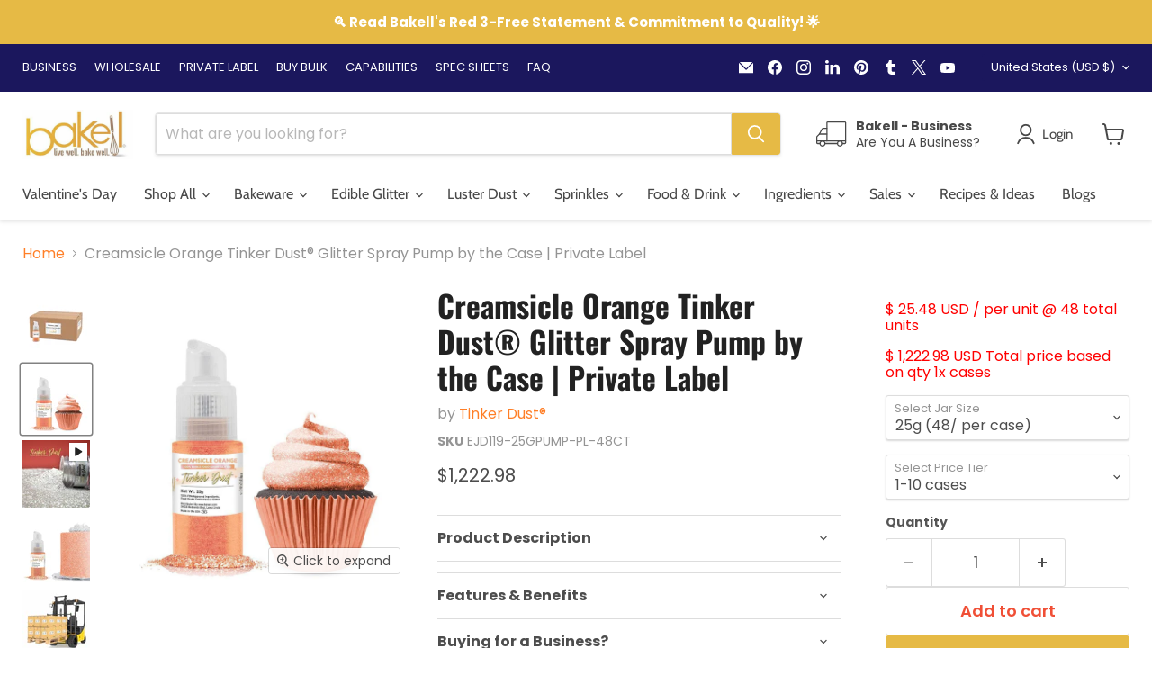

--- FILE ---
content_type: text/javascript; charset=utf-8
request_url: https://bakell.com/products/creamsicle-orange-tinker-dust-spray-pump-by-the-case-private-label.js
body_size: 3941
content:
{"id":6538256646300,"title":"Creamsicle Orange Tinker Dust® Glitter Spray Pump by the Case | Private Label","handle":"creamsicle-orange-tinker-dust-spray-pump-by-the-case-private-label","description":"\u003cp data-mce-fragment=\"1\"\u003eBakell® makes it easy to re-sell our flagship Tinker Dust® Pump edible glitter product to your customers under\u003cspan data-mce-fragment=\"1\"\u003e \u003c\/span\u003eyour\u003cspan data-mce-fragment=\"1\"\u003e own \u003c\/span\u003ebrand \u0026amp;\u003cspan data-mce-fragment=\"1\"\u003e \u003c\/span\u003elabel! Private label is perfect for a one time event like weddings, birthdays or a large corporate event! Our private label program is equally perfect for re-sellers, wholesalers, retailers and brands wanting to break into the edible glitter market! \u003cspan data-mce-fragment=\"1\"\u003eTo learn more about our Tinker Dust Pumps and how to use them, \u003c\/span\u003e\u003ca title=\"Edible Glitter Spray Action Pump | Bakell.com\" href=\"https:\/\/bakell.com\/pages\/tinker-dust-edible-glitter-spray-pump\" data-mce-fragment=\"1\" target=\"_blank\" data-mce-href=\"https:\/\/bakell.com\/pages\/tinker-dust-edible-glitter-spray-pump\"\u003e\u003ci data-mce-fragment=\"1\"\u003e\u003cu data-mce-fragment=\"1\"\u003eclick here\u003c\/u\u003e\u003c\/i\u003e\u003c\/a\u003e\u003cspan data-mce-fragment=\"1\"\u003e.\u003c\/span\u003e\u003c\/p\u003e\n\u003cp data-mce-fragment=\"1\"\u003eOur Tinker Dust® is an edible glitter made \u0026amp; produced specifically for desserts, cakes, fondant, fruit, food, baked goods \u0026amp; can even be used as a drink garnish! Put your brand and your label front \u0026amp; center using our affordable, fast and simple private label program! The best part is Tinker Dust® is 100% edible, consumable, safe \u0026amp; FDA compliant! Our complete, turn-key private label service is fast, affordable and our customer rave about it!\u003cbr data-mce-fragment=\"1\"\u003e\u003c\/p\u003e\n\u003cp data-mce-fragment=\"1\"\u003e\u003cspan data-mce-fragment=\"1\"\u003eSee how our ambassador\u003c\/span\u003e\u003cspan data-mce-fragment=\"1\"\u003e \u003c\/span\u003e\u003ca href=\"https:\/\/bakell.com\/pages\/bakell-ambassador-kady-miller\" title=\"Kady Miller | Bakell.com Team Abassadors\" data-mce-fragment=\"1\" data-mce-href=\"https:\/\/bakell.com\/pages\/bakell-ambassador-kady-miller\" target=\"_blank\"\u003eKady Miller\u003c\/a\u003e\u003cspan data-mce-fragment=\"1\"\u003e \u003c\/span\u003e\u003cspan data-mce-fragment=\"1\"\u003euses our Tinker Dust Spray Pump.\u003c\/span\u003e\u003cspan data-mce-fragment=\"1\"\u003e \u003c\/span\u003e\u003ca href=\"https:\/\/www.youtube.com\/watch?v=_hlECkvdEN4\u0026amp;list=TLGG20KKywmkfAExOTAzMjAyMQ\u0026amp;t=20s\" title=\"Tinker Dust Spray Pump Cake Decorating Video | Bakell.com\" data-mce-fragment=\"1\" data-mce-href=\"https:\/\/www.youtube.com\/watch?v=_hlECkvdEN4\u0026amp;list=TLGG20KKywmkfAExOTAzMjAyMQ\u0026amp;t=20s\" target=\"_blank\"\u003e\u003cem data-mce-fragment=\"1\"\u003eWatch Here\u003c\/em\u003e\u003c\/a\u003e\u003c\/p\u003e\n\u003cp data-mce-fragment=\"1\"\u003e\u003cspan data-mce-fragment=\"1\"\u003eThe key is that your custom label will be fully FDA compliant, be in full compliance with current US \u0026amp; EU health code regulations, and it's just plain cool to have your own brand on your products! Our production facilities are both FDA inspected \u0026amp; FDA registered. We have done all of the heavy lifting for you to be in full compliance! See custom label template below to see where your brand info, logo, website and company information would go on our 25g Pump container size.\u003c\/span\u003e\u003c\/p\u003e\n\u003cp data-mce-fragment=\"1\"\u003e\u003cimg src=\"https:\/\/cdn.shopify.com\/s\/files\/1\/2989\/6066\/files\/0007.jpg?v=1654552753\" alt=\"5in x 1.5in, Private Label, Dieline\"\u003e\u003c\/p\u003e\n\u003cdiv data-mce-fragment=\"1\"\u003e\u003cbr data-mce-fragment=\"1\"\u003e\u003c\/div\u003e\n\u003ch3 data-mce-fragment=\"1\"\u003e\u003cspan data-mce-fragment=\"1\"\u003eFollow these three simple steps to place your order...\u003c\/span\u003e\u003c\/h3\u003e\n\u003col data-mce-fragment=\"1\"\u003e\n\u003cli data-mce-fragment=\"1\"\u003e\u003cspan data-mce-fragment=\"1\"\u003eselect which price tier you fall into based on the QTY you need\u003c\/span\u003e\u003c\/li\u003e\n\u003cli data-mce-fragment=\"1\"\u003e\u003cspan data-mce-fragment=\"1\"\u003einput the quantity of cases you want to purchase - and add to cart\u003c\/span\u003e\u003c\/li\u003e\n\u003cli data-mce-fragment=\"1\"\u003echeck out, and then email us your order # and fill out this quick form. \u003ca title=\"Private Label Form\" href=\"https:\/\/forms.zohopublic.com\/bakell\/form\/JDIPrivateLabelSpecificationQuestionnaire\/formperma\/y4ao88LpnEnn4dAZSzYkL3yPjcxPSPb9Eg9ovvHSoJw\" target=\"_blank\"\u003e\u003cstrong\u003eclick here\u003c\/strong\u003e\u003c\/a\u003e. That's it.\u003c\/li\u003e\n\u003c\/ol\u003e\n\u003cstrong style=\"font-size: 1.4em;\" data-mce-fragment=\"1\"\u003eTERMS \u0026amp; CONDITIONS\u003c\/strong\u003e\u003cbr\u003e\n\u003cp data-mce-fragment=\"1\"\u003e\u003cem data-mce-fragment=\"1\"\u003e* Price includes FREE shipping\/ freight costs up to 1 location per\/ order in the USA\u003c\/em\u003e\u003cbr data-mce-fragment=\"1\"\u003e\u003c\/p\u003e\n\u003cp data-mce-fragment=\"1\"\u003e\u003cem data-mce-fragment=\"1\"\u003e* For international orders shipping\/ freight is not included\u003c\/em\u003e\u003c\/p\u003e\n\u003cp data-mce-fragment=\"1\"\u003e\u003cspan data-mce-fragment=\"1\"\u003eTurn around time for private labeled products end-to-end is approximately 4 weeks + shipping time (ie, exceptions include holiday season and specific holidays where lead times will be impacted\/ longer.)\u003c\/span\u003e\u003c\/p\u003e\n\u003cul data-mce-fragment=\"1\"\u003e\n\u003cli data-mce-fragment=\"1\"\u003eSee additional Bulk \/ Wholesale \/ Private Label Terms \u0026amp; Conditions, \u003ca href=\"https:\/\/bakell.com\/pages\/terms-conditions\" title=\"Wholesale\/ private label orders terms \u0026amp; conditions\" data-mce-fragment=\"1\" data-mce-href=\"https:\/\/bakell.com\/pages\/terms-conditions\" target=\"_blank\"\u003e\u003cem data-mce-fragment=\"1\"\u003eclick here\u003c\/em\u003e\u003c\/a\u003e\n\u003c\/li\u003e\n\u003cli data-mce-fragment=\"1\"\u003eLead times for private label projects\/ orders are approx. 3-4 weeks + ship time depending on the size of the project. To learn more about lead times,\u003cspan data-mce-fragment=\"1\"\u003e \u003c\/span\u003e\u003ca href=\"https:\/\/bakell.com\/pages\/terms-conditions\" title=\"Lead times and ship times terms \u0026amp; conditions\" data-mce-fragment=\"1\" data-mce-href=\"https:\/\/bakell.com\/pages\/terms-conditions\" target=\"_blank\"\u003e\u003cem data-mce-fragment=\"1\"\u003eclick here\u003c\/em\u003e\u003c\/a\u003e\n\u003c\/li\u003e\n\u003c\/ul\u003e\n\u003ch3 data-mce-fragment=\"1\"\u003eTinker Dust® FAQ \u0026amp; Info\u003c\/h3\u003e\n\u003cul data-mce-fragment=\"1\"\u003e\n\u003cli data-mce-fragment=\"1\"\u003eFDA compliant \u0026amp; is 100% edible\u003c\/li\u003e\n\u003cli data-mce-fragment=\"1\"\u003e\n\u003ca href=\"https:\/\/bakell.com\/pages\/tinker-dust-spec-sheets\" title=\"Kosher Certified Edible Glitter Spray Pump | Bakell.com\" data-mce-fragment=\"1\" data-mce-href=\"https:\/\/bakell.com\/pages\/tinker-dust-spec-sheets\" target=\"_blank\"\u003e\u003cem data-mce-fragment=\"1\"\u003eKosher Certified\u003c\/em\u003e\u003c\/a\u003e\u003cspan data-mce-fragment=\"1\"\u003e \u003c\/span\u003eby the VAAD of Northern California (\u003ca title=\"Bakell Kosher Certificate\" href=\"https:\/\/www.sunrisekosher.org\/node\/106\" data-mce-fragment=\"1\" data-mce-href=\"https:\/\/www.sunrisekosher.org\/node\/106\" target=\"_blank\"\u003ewww.sunrisekosher.org\u003c\/a\u003e)\u003c\/li\u003e\n\u003cli data-mce-fragment=\"1\"\u003eVegan, Nut Free, Dairy Free \u0026amp; Gluten Free\u003c\/li\u003e\n\u003cli data-mce-fragment=\"1\"\u003eHalal Certified, \u003cem data-mce-fragment=\"1\"\u003e\u003cspan data-mce-fragment=\"1\"\u003e﻿\u003ca href=\"https:\/\/bakell.com\/pages\/tinker-dust-spec-sheets\" title=\"Kosher Certified Edible Glitter Spray Pump | Bakell.com\" data-mce-fragment=\"1\" data-mce-href=\"https:\/\/bakell.com\/pages\/tinker-dust-spec-sheets\" target=\"_blank\"\u003eclick here\u003c\/a\u003e\u003c\/span\u003e\u003c\/em\u003e\n\u003c\/li\u003e\n\u003cli data-mce-fragment=\"1\"\u003eWholesale, resell \u0026amp; private label programs,\u003cspan data-mce-fragment=\"1\"\u003e \u003c\/span\u003e\u003cem data-mce-fragment=\"1\"\u003e\u003ca title=\"Bakell wholesale programs\" href=\"https:\/\/bakell.com\/pages\/bakell-wholesale-faq\" data-mce-fragment=\"1\" data-mce-href=\"https:\/\/bakell.com\/pages\/bakell-wholesale-faq\" target=\"_blank\"\u003eclick here\u003c\/a\u003e\u003c\/em\u003e\n\u003c\/li\u003e\n\u003cli data-mce-fragment=\"1\"\u003eIngredients, technical data specs, COA, SDS information,\u003cspan data-mce-fragment=\"1\"\u003e \u003c\/span\u003e\u003cem data-mce-fragment=\"1\"\u003e\u003ca title=\"Tinker Dust edible glitter ingredients and specs\" href=\"https:\/\/bakell.com\/pages\/tinker-dust-spec-sheets\" data-mce-fragment=\"1\" data-mce-href=\"https:\/\/bakell.com\/pages\/tinker-dust-spec-sheets\" target=\"_blank\"\u003eclick here\u003c\/a\u003e\u003c\/em\u003e\n\u003c\/li\u003e\n\u003c\/ul\u003e\n\u003cul data-mce-fragment=\"1\"\u003e\u003c\/ul\u003e\n\u003ch3\u003e\u003cspan\u003eNext Steps\u003c\/span\u003e\u003c\/h3\u003e\n\u003cp\u003e\u003cspan\u003eAfter you place your order use the link provided in \u003cstrong\u003estep 3 \u003c\/strong\u003eand fill out the form provided. There you will give your order # along with your company logo, brand\/ company information\u003c\/span\u003e\u003cspan\u003e and our graphics team will immediately begin to work on your \u003c\/span\u003e\u003cspan\u003ecustom\u003c\/span\u003e\u003cspan\u003e label! Our private label program is only offered in wholesale quantities and are sold by the case. For more information email: \u003cem data-mce-fragment=\"1\"\u003e\u003cstrong data-mce-fragment=\"1\"\u003e\u003ca href=\"mailto:sales@bakell.com\" data-mce-href=\"mailto:sales@bakell.com\" data-mce-fragment=\"1\"\u003esales@bakell.com\u003c\/a\u003e.\u003c\/strong\u003e\u003c\/em\u003e\u003c\/span\u003e\u003c\/p\u003e\n\u003cp\u003e\u003cspan style=\"color: #ff2a00;\"\u003eTurnaround time for private labeled products end-to-end is approximately 4 weeks + shipping time (ie, exceptions include holiday season and specific holidays where lead times will be impacted\/ longer.)\u003c\/span\u003e\u003c\/p\u003e\n\u003cp\u003e\u003cspan\u003e\u003cimg alt=\"FDA Registered Facility, GMP Certified, KOSHER and HALAL, HACCP, Bakell.com\" src=\"https:\/\/cdn.shopify.com\/s\/files\/1\/2989\/6066\/files\/New_Cert_Bar_7904fd40-e067-4574-89c3-9e75b6d1382f.jpg?v=1650384752\" data-mce-fragment=\"1\" data-mce-selected=\"1\" data-mce-src=\"https:\/\/cdn.shopify.com\/s\/files\/1\/2989\/6066\/files\/New_Cert_Bar_7904fd40-e067-4574-89c3-9e75b6d1382f.jpg?v=1650384752\"\u003e\u003c\/span\u003e\u003c\/p\u003e\n\u003cp\u003e\u003cspan style=\"color: #ff2a00;\"\u003eAlthough we do our best to represent the product color as accurately as possible, the product color displayed on your device can look different from one device to the next, and look different than what you receive. If your project is ultra-sensitive where the exact color is required, please purchase a sample of the product first. \u003c\/span\u003e\u003c\/p\u003e","published_at":"2021-02-24T16:26:49-08:00","created_at":"2021-02-24T16:26:49-08:00","vendor":"Tinker Dust®","type":"Private Label_Tinker Dust_25g Pump","tags":["all pl","Color_Orange","Kosher Certified_Yes","PL Food Glitters_25g Pump","PL Food Glitters_All Sizes","Pop up Tag","Private Label_Edible Glitters","Red 3 Free_Yes","td pl"],"price":108698,"price_min":108698,"price_max":122298,"available":true,"price_varies":true,"compare_at_price":null,"compare_at_price_min":0,"compare_at_price_max":0,"compare_at_price_varies":false,"variants":[{"id":39255547084956,"title":"25g (48\/ per case) \/ 1-10 cases","option1":"25g (48\/ per case)","option2":"1-10 cases","option3":null,"sku":"EJD119-25GPUMP-PL-48CT","requires_shipping":true,"taxable":false,"featured_image":{"id":34919088947356,"product_id":6538256646300,"position":2,"created_at":"2022-10-08T14:55:17-07:00","updated_at":"2025-12-07T19:40:50-08:00","alt":"Creamsicle Orange Tinker Dust® Glitter Spray Pump by the Case | Private Label-Private Label_Tinker Dust Pump-bakell","width":1000,"height":1000,"src":"https:\/\/cdn.shopify.com\/s\/files\/1\/2989\/6066\/products\/creamsicle-orange-tinker-dust-glitter-spray-pump-by-the-case-private-label-2.jpg?v=1765165250","variant_ids":[39255547084956]},"available":true,"name":"Creamsicle Orange Tinker Dust® Glitter Spray Pump by the Case | Private Label - 25g (48\/ per case) \/ 1-10 cases","public_title":"25g (48\/ per case) \/ 1-10 cases","options":["25g (48\/ per case)","1-10 cases"],"price":122298,"weight":5443,"compare_at_price":null,"inventory_management":"shopify","barcode":null,"featured_media":{"alt":"Creamsicle Orange Tinker Dust® Glitter Spray Pump by the Case | Private Label-Private Label_Tinker Dust Pump-bakell","id":27281248780444,"position":2,"preview_image":{"aspect_ratio":1.0,"height":1000,"width":1000,"src":"https:\/\/cdn.shopify.com\/s\/files\/1\/2989\/6066\/products\/creamsicle-orange-tinker-dust-glitter-spray-pump-by-the-case-private-label-2.jpg?v=1765165250"}},"requires_selling_plan":false,"selling_plan_allocations":[]},{"id":39255547117724,"title":"25g (48\/ per case) \/ 11-30 cases","option1":"25g (48\/ per case)","option2":"11-30 cases","option3":null,"sku":"EJD119-25GPUMP-PL-48CT","requires_shipping":true,"taxable":false,"featured_image":{"id":34919089307804,"product_id":6538256646300,"position":3,"created_at":"2022-10-08T14:55:25-07:00","updated_at":"2026-01-26T23:33:36-08:00","alt":"Creamsicle Orange Tinker Dust® Glitter Spray Pump by the Case | Private Label-Private Label_Tinker Dust Pump-bakell","width":2000,"height":2000,"src":"https:\/\/cdn.shopify.com\/s\/files\/1\/2989\/6066\/products\/creamsicle-orange-tinker-dust-glitter-spray-pump-by-the-case-private-label-4_deceb85e.jpg?v=1769499216","variant_ids":[39255547117724]},"available":true,"name":"Creamsicle Orange Tinker Dust® Glitter Spray Pump by the Case | Private Label - 25g (48\/ per case) \/ 11-30 cases","public_title":"25g (48\/ per case) \/ 11-30 cases","options":["25g (48\/ per case)","11-30 cases"],"price":118098,"weight":5443,"compare_at_price":null,"inventory_management":"shopify","barcode":null,"featured_media":{"alt":"Creamsicle Orange Tinker Dust® Glitter Spray Pump by the Case | Private Label-Private Label_Tinker Dust Pump-bakell","id":27281249108124,"position":4,"preview_image":{"aspect_ratio":1.0,"height":2000,"width":2000,"src":"https:\/\/cdn.shopify.com\/s\/files\/1\/2989\/6066\/products\/creamsicle-orange-tinker-dust-glitter-spray-pump-by-the-case-private-label-4_deceb85e.jpg?v=1769499216"}},"requires_selling_plan":false,"selling_plan_allocations":[]},{"id":39255547150492,"title":"25g (48\/ per case) \/ 31+ cases","option1":"25g (48\/ per case)","option2":"31+ cases","option3":null,"sku":"EJD119-25GPUMP-PL-48CT","requires_shipping":true,"taxable":false,"featured_image":{"id":34919089864860,"product_id":6538256646300,"position":4,"created_at":"2022-10-08T14:55:33-07:00","updated_at":"2026-01-26T23:33:48-08:00","alt":"Creamsicle Orange Tinker Dust® Glitter Spray Pump by the Case | Private Label-Private Label_Tinker Dust Pump-bakell","width":700,"height":700,"src":"https:\/\/cdn.shopify.com\/s\/files\/1\/2989\/6066\/products\/creamsicle-orange-tinker-dust-glitter-spray-pump-by-the-case-private-label-5_ea4ffcc5.jpg?v=1769499228","variant_ids":[39255547150492]},"available":true,"name":"Creamsicle Orange Tinker Dust® Glitter Spray Pump by the Case | Private Label - 25g (48\/ per case) \/ 31+ cases","public_title":"25g (48\/ per case) \/ 31+ cases","options":["25g (48\/ per case)","31+ cases"],"price":108698,"weight":5443,"compare_at_price":null,"inventory_management":"shopify","barcode":null,"featured_media":{"alt":"Creamsicle Orange Tinker Dust® Glitter Spray Pump by the Case | Private Label-Private Label_Tinker Dust Pump-bakell","id":27281249697948,"position":5,"preview_image":{"aspect_ratio":1.0,"height":700,"width":700,"src":"https:\/\/cdn.shopify.com\/s\/files\/1\/2989\/6066\/products\/creamsicle-orange-tinker-dust-glitter-spray-pump-by-the-case-private-label-5_ea4ffcc5.jpg?v=1769499228"}},"requires_selling_plan":false,"selling_plan_allocations":[]}],"images":["\/\/cdn.shopify.com\/s\/files\/1\/2989\/6066\/products\/creamsicle-orange-tinker-dust-glitter-spray-pump-by-the-case-private-label.jpg?v=1765165249","\/\/cdn.shopify.com\/s\/files\/1\/2989\/6066\/products\/creamsicle-orange-tinker-dust-glitter-spray-pump-by-the-case-private-label-2.jpg?v=1765165250","\/\/cdn.shopify.com\/s\/files\/1\/2989\/6066\/products\/creamsicle-orange-tinker-dust-glitter-spray-pump-by-the-case-private-label-4_deceb85e.jpg?v=1769499216","\/\/cdn.shopify.com\/s\/files\/1\/2989\/6066\/products\/creamsicle-orange-tinker-dust-glitter-spray-pump-by-the-case-private-label-5_ea4ffcc5.jpg?v=1769499228","\/\/cdn.shopify.com\/s\/files\/1\/2989\/6066\/products\/creamsicle-orange-tinker-dust-glitter-spray-pump-by-the-case-private-label-6_57209225.jpg?v=1769499240","\/\/cdn.shopify.com\/s\/files\/1\/2989\/6066\/products\/creamsicle-orange-tinker-dust-glitter-spray-pump-by-the-case-private-label-7.jpg?v=1769499241"],"featured_image":"\/\/cdn.shopify.com\/s\/files\/1\/2989\/6066\/products\/creamsicle-orange-tinker-dust-glitter-spray-pump-by-the-case-private-label.jpg?v=1765165249","options":[{"name":"Select Jar Size","position":1,"values":["25g (48\/ per case)"]},{"name":"Select Price Tier","position":2,"values":["1-10 cases","11-30 cases","31+ cases"]}],"url":"\/products\/creamsicle-orange-tinker-dust-spray-pump-by-the-case-private-label","media":[{"alt":"Creamsicle Orange Tinker Dust® Glitter Spray Pump by the Case | Private Label-Private Label_Tinker Dust Pump-bakell","id":27281248583836,"position":1,"preview_image":{"aspect_ratio":1.0,"height":1500,"width":1500,"src":"https:\/\/cdn.shopify.com\/s\/files\/1\/2989\/6066\/products\/creamsicle-orange-tinker-dust-glitter-spray-pump-by-the-case-private-label.jpg?v=1765165249"},"aspect_ratio":1.0,"height":1500,"media_type":"image","src":"https:\/\/cdn.shopify.com\/s\/files\/1\/2989\/6066\/products\/creamsicle-orange-tinker-dust-glitter-spray-pump-by-the-case-private-label.jpg?v=1765165249","width":1500},{"alt":"Creamsicle Orange Tinker Dust® Glitter Spray Pump by the Case | Private Label-Private Label_Tinker Dust Pump-bakell","id":27281248780444,"position":2,"preview_image":{"aspect_ratio":1.0,"height":1000,"width":1000,"src":"https:\/\/cdn.shopify.com\/s\/files\/1\/2989\/6066\/products\/creamsicle-orange-tinker-dust-glitter-spray-pump-by-the-case-private-label-2.jpg?v=1765165250"},"aspect_ratio":1.0,"height":1000,"media_type":"image","src":"https:\/\/cdn.shopify.com\/s\/files\/1\/2989\/6066\/products\/creamsicle-orange-tinker-dust-glitter-spray-pump-by-the-case-private-label-2.jpg?v=1765165250","width":1000},{"alt":"tinker dust edible glitter brand video","id":33433049399452,"position":3,"preview_image":{"aspect_ratio":1.0,"height":1080,"width":1080,"src":"https:\/\/cdn.shopify.com\/s\/files\/1\/2989\/6066\/files\/preview_images\/Tinker_Dust_Video_Thumbnail_Square.jpg?v=1747071781"},"aspect_ratio":1.0,"duration":45000,"media_type":"video","sources":[{"format":"mp4","height":480,"mime_type":"video\/mp4","url":"https:\/\/cdn.shopify.com\/videos\/c\/vp\/9b6ea8e1f4f849ba8a69799ba55f1ce2\/9b6ea8e1f4f849ba8a69799ba55f1ce2.SD-480p-1.0Mbps-47451391.mp4","width":480},{"format":"mp4","height":1080,"mime_type":"video\/mp4","url":"https:\/\/cdn.shopify.com\/videos\/c\/vp\/9b6ea8e1f4f849ba8a69799ba55f1ce2\/9b6ea8e1f4f849ba8a69799ba55f1ce2.HD-1080p-3.3Mbps-47451391.mp4","width":1080},{"format":"mp4","height":720,"mime_type":"video\/mp4","url":"https:\/\/cdn.shopify.com\/videos\/c\/vp\/9b6ea8e1f4f849ba8a69799ba55f1ce2\/9b6ea8e1f4f849ba8a69799ba55f1ce2.HD-720p-2.1Mbps-47451391.mp4","width":720},{"format":"m3u8","height":1080,"mime_type":"application\/x-mpegURL","url":"https:\/\/cdn.shopify.com\/videos\/c\/vp\/9b6ea8e1f4f849ba8a69799ba55f1ce2\/9b6ea8e1f4f849ba8a69799ba55f1ce2.m3u8","width":1080}]},{"alt":"Creamsicle Orange Tinker Dust® Glitter Spray Pump by the Case | Private Label-Private Label_Tinker Dust Pump-bakell","id":27281249108124,"position":4,"preview_image":{"aspect_ratio":1.0,"height":2000,"width":2000,"src":"https:\/\/cdn.shopify.com\/s\/files\/1\/2989\/6066\/products\/creamsicle-orange-tinker-dust-glitter-spray-pump-by-the-case-private-label-4_deceb85e.jpg?v=1769499216"},"aspect_ratio":1.0,"height":2000,"media_type":"image","src":"https:\/\/cdn.shopify.com\/s\/files\/1\/2989\/6066\/products\/creamsicle-orange-tinker-dust-glitter-spray-pump-by-the-case-private-label-4_deceb85e.jpg?v=1769499216","width":2000},{"alt":"Creamsicle Orange Tinker Dust® Glitter Spray Pump by the Case | Private Label-Private Label_Tinker Dust Pump-bakell","id":27281249697948,"position":5,"preview_image":{"aspect_ratio":1.0,"height":700,"width":700,"src":"https:\/\/cdn.shopify.com\/s\/files\/1\/2989\/6066\/products\/creamsicle-orange-tinker-dust-glitter-spray-pump-by-the-case-private-label-5_ea4ffcc5.jpg?v=1769499228"},"aspect_ratio":1.0,"height":700,"media_type":"image","src":"https:\/\/cdn.shopify.com\/s\/files\/1\/2989\/6066\/products\/creamsicle-orange-tinker-dust-glitter-spray-pump-by-the-case-private-label-5_ea4ffcc5.jpg?v=1769499228","width":700},{"alt":"Creamsicle Orange Tinker Dust® Glitter Spray Pump by the Case | Private Label-Private Label_Tinker Dust Pump-bakell","id":27281249894556,"position":6,"preview_image":{"aspect_ratio":1.349,"height":1839,"width":2481,"src":"https:\/\/cdn.shopify.com\/s\/files\/1\/2989\/6066\/products\/creamsicle-orange-tinker-dust-glitter-spray-pump-by-the-case-private-label-6_57209225.jpg?v=1769499240"},"aspect_ratio":1.349,"height":1839,"media_type":"image","src":"https:\/\/cdn.shopify.com\/s\/files\/1\/2989\/6066\/products\/creamsicle-orange-tinker-dust-glitter-spray-pump-by-the-case-private-label-6_57209225.jpg?v=1769499240","width":2481},{"alt":"Creamsicle Orange Tinker Dust® Glitter Spray Pump by the Case | Private Label-Private Label_Tinker Dust Pump-bakell","id":27281250058396,"position":7,"preview_image":{"aspect_ratio":1.0,"height":1500,"width":1500,"src":"https:\/\/cdn.shopify.com\/s\/files\/1\/2989\/6066\/products\/creamsicle-orange-tinker-dust-glitter-spray-pump-by-the-case-private-label-7.jpg?v=1769499241"},"aspect_ratio":1.0,"height":1500,"media_type":"image","src":"https:\/\/cdn.shopify.com\/s\/files\/1\/2989\/6066\/products\/creamsicle-orange-tinker-dust-glitter-spray-pump-by-the-case-private-label-7.jpg?v=1769499241","width":1500}],"requires_selling_plan":false,"selling_plan_groups":[]}

--- FILE ---
content_type: text/javascript; charset=utf-8
request_url: https://bakell.com/products/creamsicle-orange-tinker-dust-spray-pump-by-the-case-private-label.js
body_size: 3414
content:
{"id":6538256646300,"title":"Creamsicle Orange Tinker Dust® Glitter Spray Pump by the Case | Private Label","handle":"creamsicle-orange-tinker-dust-spray-pump-by-the-case-private-label","description":"\u003cp data-mce-fragment=\"1\"\u003eBakell® makes it easy to re-sell our flagship Tinker Dust® Pump edible glitter product to your customers under\u003cspan data-mce-fragment=\"1\"\u003e \u003c\/span\u003eyour\u003cspan data-mce-fragment=\"1\"\u003e own \u003c\/span\u003ebrand \u0026amp;\u003cspan data-mce-fragment=\"1\"\u003e \u003c\/span\u003elabel! Private label is perfect for a one time event like weddings, birthdays or a large corporate event! Our private label program is equally perfect for re-sellers, wholesalers, retailers and brands wanting to break into the edible glitter market! \u003cspan data-mce-fragment=\"1\"\u003eTo learn more about our Tinker Dust Pumps and how to use them, \u003c\/span\u003e\u003ca title=\"Edible Glitter Spray Action Pump | Bakell.com\" href=\"https:\/\/bakell.com\/pages\/tinker-dust-edible-glitter-spray-pump\" data-mce-fragment=\"1\" target=\"_blank\" data-mce-href=\"https:\/\/bakell.com\/pages\/tinker-dust-edible-glitter-spray-pump\"\u003e\u003ci data-mce-fragment=\"1\"\u003e\u003cu data-mce-fragment=\"1\"\u003eclick here\u003c\/u\u003e\u003c\/i\u003e\u003c\/a\u003e\u003cspan data-mce-fragment=\"1\"\u003e.\u003c\/span\u003e\u003c\/p\u003e\n\u003cp data-mce-fragment=\"1\"\u003eOur Tinker Dust® is an edible glitter made \u0026amp; produced specifically for desserts, cakes, fondant, fruit, food, baked goods \u0026amp; can even be used as a drink garnish! Put your brand and your label front \u0026amp; center using our affordable, fast and simple private label program! The best part is Tinker Dust® is 100% edible, consumable, safe \u0026amp; FDA compliant! Our complete, turn-key private label service is fast, affordable and our customer rave about it!\u003cbr data-mce-fragment=\"1\"\u003e\u003c\/p\u003e\n\u003cp data-mce-fragment=\"1\"\u003e\u003cspan data-mce-fragment=\"1\"\u003eSee how our ambassador\u003c\/span\u003e\u003cspan data-mce-fragment=\"1\"\u003e \u003c\/span\u003e\u003ca href=\"https:\/\/bakell.com\/pages\/bakell-ambassador-kady-miller\" title=\"Kady Miller | Bakell.com Team Abassadors\" data-mce-fragment=\"1\" data-mce-href=\"https:\/\/bakell.com\/pages\/bakell-ambassador-kady-miller\" target=\"_blank\"\u003eKady Miller\u003c\/a\u003e\u003cspan data-mce-fragment=\"1\"\u003e \u003c\/span\u003e\u003cspan data-mce-fragment=\"1\"\u003euses our Tinker Dust Spray Pump.\u003c\/span\u003e\u003cspan data-mce-fragment=\"1\"\u003e \u003c\/span\u003e\u003ca href=\"https:\/\/www.youtube.com\/watch?v=_hlECkvdEN4\u0026amp;list=TLGG20KKywmkfAExOTAzMjAyMQ\u0026amp;t=20s\" title=\"Tinker Dust Spray Pump Cake Decorating Video | Bakell.com\" data-mce-fragment=\"1\" data-mce-href=\"https:\/\/www.youtube.com\/watch?v=_hlECkvdEN4\u0026amp;list=TLGG20KKywmkfAExOTAzMjAyMQ\u0026amp;t=20s\" target=\"_blank\"\u003e\u003cem data-mce-fragment=\"1\"\u003eWatch Here\u003c\/em\u003e\u003c\/a\u003e\u003c\/p\u003e\n\u003cp data-mce-fragment=\"1\"\u003e\u003cspan data-mce-fragment=\"1\"\u003eThe key is that your custom label will be fully FDA compliant, be in full compliance with current US \u0026amp; EU health code regulations, and it's just plain cool to have your own brand on your products! Our production facilities are both FDA inspected \u0026amp; FDA registered. We have done all of the heavy lifting for you to be in full compliance! See custom label template below to see where your brand info, logo, website and company information would go on our 25g Pump container size.\u003c\/span\u003e\u003c\/p\u003e\n\u003cp data-mce-fragment=\"1\"\u003e\u003cimg src=\"https:\/\/cdn.shopify.com\/s\/files\/1\/2989\/6066\/files\/0007.jpg?v=1654552753\" alt=\"5in x 1.5in, Private Label, Dieline\"\u003e\u003c\/p\u003e\n\u003cdiv data-mce-fragment=\"1\"\u003e\u003cbr data-mce-fragment=\"1\"\u003e\u003c\/div\u003e\n\u003ch3 data-mce-fragment=\"1\"\u003e\u003cspan data-mce-fragment=\"1\"\u003eFollow these three simple steps to place your order...\u003c\/span\u003e\u003c\/h3\u003e\n\u003col data-mce-fragment=\"1\"\u003e\n\u003cli data-mce-fragment=\"1\"\u003e\u003cspan data-mce-fragment=\"1\"\u003eselect which price tier you fall into based on the QTY you need\u003c\/span\u003e\u003c\/li\u003e\n\u003cli data-mce-fragment=\"1\"\u003e\u003cspan data-mce-fragment=\"1\"\u003einput the quantity of cases you want to purchase - and add to cart\u003c\/span\u003e\u003c\/li\u003e\n\u003cli data-mce-fragment=\"1\"\u003echeck out, and then email us your order # and fill out this quick form. \u003ca title=\"Private Label Form\" href=\"https:\/\/forms.zohopublic.com\/bakell\/form\/JDIPrivateLabelSpecificationQuestionnaire\/formperma\/y4ao88LpnEnn4dAZSzYkL3yPjcxPSPb9Eg9ovvHSoJw\" target=\"_blank\"\u003e\u003cstrong\u003eclick here\u003c\/strong\u003e\u003c\/a\u003e. That's it.\u003c\/li\u003e\n\u003c\/ol\u003e\n\u003cstrong style=\"font-size: 1.4em;\" data-mce-fragment=\"1\"\u003eTERMS \u0026amp; CONDITIONS\u003c\/strong\u003e\u003cbr\u003e\n\u003cp data-mce-fragment=\"1\"\u003e\u003cem data-mce-fragment=\"1\"\u003e* Price includes FREE shipping\/ freight costs up to 1 location per\/ order in the USA\u003c\/em\u003e\u003cbr data-mce-fragment=\"1\"\u003e\u003c\/p\u003e\n\u003cp data-mce-fragment=\"1\"\u003e\u003cem data-mce-fragment=\"1\"\u003e* For international orders shipping\/ freight is not included\u003c\/em\u003e\u003c\/p\u003e\n\u003cp data-mce-fragment=\"1\"\u003e\u003cspan data-mce-fragment=\"1\"\u003eTurn around time for private labeled products end-to-end is approximately 4 weeks + shipping time (ie, exceptions include holiday season and specific holidays where lead times will be impacted\/ longer.)\u003c\/span\u003e\u003c\/p\u003e\n\u003cul data-mce-fragment=\"1\"\u003e\n\u003cli data-mce-fragment=\"1\"\u003eSee additional Bulk \/ Wholesale \/ Private Label Terms \u0026amp; Conditions, \u003ca href=\"https:\/\/bakell.com\/pages\/terms-conditions\" title=\"Wholesale\/ private label orders terms \u0026amp; conditions\" data-mce-fragment=\"1\" data-mce-href=\"https:\/\/bakell.com\/pages\/terms-conditions\" target=\"_blank\"\u003e\u003cem data-mce-fragment=\"1\"\u003eclick here\u003c\/em\u003e\u003c\/a\u003e\n\u003c\/li\u003e\n\u003cli data-mce-fragment=\"1\"\u003eLead times for private label projects\/ orders are approx. 3-4 weeks + ship time depending on the size of the project. To learn more about lead times,\u003cspan data-mce-fragment=\"1\"\u003e \u003c\/span\u003e\u003ca href=\"https:\/\/bakell.com\/pages\/terms-conditions\" title=\"Lead times and ship times terms \u0026amp; conditions\" data-mce-fragment=\"1\" data-mce-href=\"https:\/\/bakell.com\/pages\/terms-conditions\" target=\"_blank\"\u003e\u003cem data-mce-fragment=\"1\"\u003eclick here\u003c\/em\u003e\u003c\/a\u003e\n\u003c\/li\u003e\n\u003c\/ul\u003e\n\u003ch3 data-mce-fragment=\"1\"\u003eTinker Dust® FAQ \u0026amp; Info\u003c\/h3\u003e\n\u003cul data-mce-fragment=\"1\"\u003e\n\u003cli data-mce-fragment=\"1\"\u003eFDA compliant \u0026amp; is 100% edible\u003c\/li\u003e\n\u003cli data-mce-fragment=\"1\"\u003e\n\u003ca href=\"https:\/\/bakell.com\/pages\/tinker-dust-spec-sheets\" title=\"Kosher Certified Edible Glitter Spray Pump | Bakell.com\" data-mce-fragment=\"1\" data-mce-href=\"https:\/\/bakell.com\/pages\/tinker-dust-spec-sheets\" target=\"_blank\"\u003e\u003cem data-mce-fragment=\"1\"\u003eKosher Certified\u003c\/em\u003e\u003c\/a\u003e\u003cspan data-mce-fragment=\"1\"\u003e \u003c\/span\u003eby the VAAD of Northern California (\u003ca title=\"Bakell Kosher Certificate\" href=\"https:\/\/www.sunrisekosher.org\/node\/106\" data-mce-fragment=\"1\" data-mce-href=\"https:\/\/www.sunrisekosher.org\/node\/106\" target=\"_blank\"\u003ewww.sunrisekosher.org\u003c\/a\u003e)\u003c\/li\u003e\n\u003cli data-mce-fragment=\"1\"\u003eVegan, Nut Free, Dairy Free \u0026amp; Gluten Free\u003c\/li\u003e\n\u003cli data-mce-fragment=\"1\"\u003eHalal Certified, \u003cem data-mce-fragment=\"1\"\u003e\u003cspan data-mce-fragment=\"1\"\u003e﻿\u003ca href=\"https:\/\/bakell.com\/pages\/tinker-dust-spec-sheets\" title=\"Kosher Certified Edible Glitter Spray Pump | Bakell.com\" data-mce-fragment=\"1\" data-mce-href=\"https:\/\/bakell.com\/pages\/tinker-dust-spec-sheets\" target=\"_blank\"\u003eclick here\u003c\/a\u003e\u003c\/span\u003e\u003c\/em\u003e\n\u003c\/li\u003e\n\u003cli data-mce-fragment=\"1\"\u003eWholesale, resell \u0026amp; private label programs,\u003cspan data-mce-fragment=\"1\"\u003e \u003c\/span\u003e\u003cem data-mce-fragment=\"1\"\u003e\u003ca title=\"Bakell wholesale programs\" href=\"https:\/\/bakell.com\/pages\/bakell-wholesale-faq\" data-mce-fragment=\"1\" data-mce-href=\"https:\/\/bakell.com\/pages\/bakell-wholesale-faq\" target=\"_blank\"\u003eclick here\u003c\/a\u003e\u003c\/em\u003e\n\u003c\/li\u003e\n\u003cli data-mce-fragment=\"1\"\u003eIngredients, technical data specs, COA, SDS information,\u003cspan data-mce-fragment=\"1\"\u003e \u003c\/span\u003e\u003cem data-mce-fragment=\"1\"\u003e\u003ca title=\"Tinker Dust edible glitter ingredients and specs\" href=\"https:\/\/bakell.com\/pages\/tinker-dust-spec-sheets\" data-mce-fragment=\"1\" data-mce-href=\"https:\/\/bakell.com\/pages\/tinker-dust-spec-sheets\" target=\"_blank\"\u003eclick here\u003c\/a\u003e\u003c\/em\u003e\n\u003c\/li\u003e\n\u003c\/ul\u003e\n\u003cul data-mce-fragment=\"1\"\u003e\u003c\/ul\u003e\n\u003ch3\u003e\u003cspan\u003eNext Steps\u003c\/span\u003e\u003c\/h3\u003e\n\u003cp\u003e\u003cspan\u003eAfter you place your order use the link provided in \u003cstrong\u003estep 3 \u003c\/strong\u003eand fill out the form provided. There you will give your order # along with your company logo, brand\/ company information\u003c\/span\u003e\u003cspan\u003e and our graphics team will immediately begin to work on your \u003c\/span\u003e\u003cspan\u003ecustom\u003c\/span\u003e\u003cspan\u003e label! Our private label program is only offered in wholesale quantities and are sold by the case. For more information email: \u003cem data-mce-fragment=\"1\"\u003e\u003cstrong data-mce-fragment=\"1\"\u003e\u003ca href=\"mailto:sales@bakell.com\" data-mce-href=\"mailto:sales@bakell.com\" data-mce-fragment=\"1\"\u003esales@bakell.com\u003c\/a\u003e.\u003c\/strong\u003e\u003c\/em\u003e\u003c\/span\u003e\u003c\/p\u003e\n\u003cp\u003e\u003cspan style=\"color: #ff2a00;\"\u003eTurnaround time for private labeled products end-to-end is approximately 4 weeks + shipping time (ie, exceptions include holiday season and specific holidays where lead times will be impacted\/ longer.)\u003c\/span\u003e\u003c\/p\u003e\n\u003cp\u003e\u003cspan\u003e\u003cimg alt=\"FDA Registered Facility, GMP Certified, KOSHER and HALAL, HACCP, Bakell.com\" src=\"https:\/\/cdn.shopify.com\/s\/files\/1\/2989\/6066\/files\/New_Cert_Bar_7904fd40-e067-4574-89c3-9e75b6d1382f.jpg?v=1650384752\" data-mce-fragment=\"1\" data-mce-selected=\"1\" data-mce-src=\"https:\/\/cdn.shopify.com\/s\/files\/1\/2989\/6066\/files\/New_Cert_Bar_7904fd40-e067-4574-89c3-9e75b6d1382f.jpg?v=1650384752\"\u003e\u003c\/span\u003e\u003c\/p\u003e\n\u003cp\u003e\u003cspan style=\"color: #ff2a00;\"\u003eAlthough we do our best to represent the product color as accurately as possible, the product color displayed on your device can look different from one device to the next, and look different than what you receive. If your project is ultra-sensitive where the exact color is required, please purchase a sample of the product first. \u003c\/span\u003e\u003c\/p\u003e","published_at":"2021-02-24T16:26:49-08:00","created_at":"2021-02-24T16:26:49-08:00","vendor":"Tinker Dust®","type":"Private Label_Tinker Dust_25g Pump","tags":["all pl","Color_Orange","Kosher Certified_Yes","PL Food Glitters_25g Pump","PL Food Glitters_All Sizes","Pop up Tag","Private Label_Edible Glitters","Red 3 Free_Yes","td pl"],"price":108698,"price_min":108698,"price_max":122298,"available":true,"price_varies":true,"compare_at_price":null,"compare_at_price_min":0,"compare_at_price_max":0,"compare_at_price_varies":false,"variants":[{"id":39255547084956,"title":"25g (48\/ per case) \/ 1-10 cases","option1":"25g (48\/ per case)","option2":"1-10 cases","option3":null,"sku":"EJD119-25GPUMP-PL-48CT","requires_shipping":true,"taxable":false,"featured_image":{"id":34919088947356,"product_id":6538256646300,"position":2,"created_at":"2022-10-08T14:55:17-07:00","updated_at":"2025-12-07T19:40:50-08:00","alt":"Creamsicle Orange Tinker Dust® Glitter Spray Pump by the Case | Private Label-Private Label_Tinker Dust Pump-bakell","width":1000,"height":1000,"src":"https:\/\/cdn.shopify.com\/s\/files\/1\/2989\/6066\/products\/creamsicle-orange-tinker-dust-glitter-spray-pump-by-the-case-private-label-2.jpg?v=1765165250","variant_ids":[39255547084956]},"available":true,"name":"Creamsicle Orange Tinker Dust® Glitter Spray Pump by the Case | Private Label - 25g (48\/ per case) \/ 1-10 cases","public_title":"25g (48\/ per case) \/ 1-10 cases","options":["25g (48\/ per case)","1-10 cases"],"price":122298,"weight":5443,"compare_at_price":null,"inventory_management":"shopify","barcode":null,"featured_media":{"alt":"Creamsicle Orange Tinker Dust® Glitter Spray Pump by the Case | Private Label-Private Label_Tinker Dust Pump-bakell","id":27281248780444,"position":2,"preview_image":{"aspect_ratio":1.0,"height":1000,"width":1000,"src":"https:\/\/cdn.shopify.com\/s\/files\/1\/2989\/6066\/products\/creamsicle-orange-tinker-dust-glitter-spray-pump-by-the-case-private-label-2.jpg?v=1765165250"}},"requires_selling_plan":false,"selling_plan_allocations":[]},{"id":39255547117724,"title":"25g (48\/ per case) \/ 11-30 cases","option1":"25g (48\/ per case)","option2":"11-30 cases","option3":null,"sku":"EJD119-25GPUMP-PL-48CT","requires_shipping":true,"taxable":false,"featured_image":{"id":34919089307804,"product_id":6538256646300,"position":3,"created_at":"2022-10-08T14:55:25-07:00","updated_at":"2026-01-26T23:33:36-08:00","alt":"Creamsicle Orange Tinker Dust® Glitter Spray Pump by the Case | Private Label-Private Label_Tinker Dust Pump-bakell","width":2000,"height":2000,"src":"https:\/\/cdn.shopify.com\/s\/files\/1\/2989\/6066\/products\/creamsicle-orange-tinker-dust-glitter-spray-pump-by-the-case-private-label-4_deceb85e.jpg?v=1769499216","variant_ids":[39255547117724]},"available":true,"name":"Creamsicle Orange Tinker Dust® Glitter Spray Pump by the Case | Private Label - 25g (48\/ per case) \/ 11-30 cases","public_title":"25g (48\/ per case) \/ 11-30 cases","options":["25g (48\/ per case)","11-30 cases"],"price":118098,"weight":5443,"compare_at_price":null,"inventory_management":"shopify","barcode":null,"featured_media":{"alt":"Creamsicle Orange Tinker Dust® Glitter Spray Pump by the Case | Private Label-Private Label_Tinker Dust Pump-bakell","id":27281249108124,"position":4,"preview_image":{"aspect_ratio":1.0,"height":2000,"width":2000,"src":"https:\/\/cdn.shopify.com\/s\/files\/1\/2989\/6066\/products\/creamsicle-orange-tinker-dust-glitter-spray-pump-by-the-case-private-label-4_deceb85e.jpg?v=1769499216"}},"requires_selling_plan":false,"selling_plan_allocations":[]},{"id":39255547150492,"title":"25g (48\/ per case) \/ 31+ cases","option1":"25g (48\/ per case)","option2":"31+ cases","option3":null,"sku":"EJD119-25GPUMP-PL-48CT","requires_shipping":true,"taxable":false,"featured_image":{"id":34919089864860,"product_id":6538256646300,"position":4,"created_at":"2022-10-08T14:55:33-07:00","updated_at":"2026-01-26T23:33:48-08:00","alt":"Creamsicle Orange Tinker Dust® Glitter Spray Pump by the Case | Private Label-Private Label_Tinker Dust Pump-bakell","width":700,"height":700,"src":"https:\/\/cdn.shopify.com\/s\/files\/1\/2989\/6066\/products\/creamsicle-orange-tinker-dust-glitter-spray-pump-by-the-case-private-label-5_ea4ffcc5.jpg?v=1769499228","variant_ids":[39255547150492]},"available":true,"name":"Creamsicle Orange Tinker Dust® Glitter Spray Pump by the Case | Private Label - 25g (48\/ per case) \/ 31+ cases","public_title":"25g (48\/ per case) \/ 31+ cases","options":["25g (48\/ per case)","31+ cases"],"price":108698,"weight":5443,"compare_at_price":null,"inventory_management":"shopify","barcode":null,"featured_media":{"alt":"Creamsicle Orange Tinker Dust® Glitter Spray Pump by the Case | Private Label-Private Label_Tinker Dust Pump-bakell","id":27281249697948,"position":5,"preview_image":{"aspect_ratio":1.0,"height":700,"width":700,"src":"https:\/\/cdn.shopify.com\/s\/files\/1\/2989\/6066\/products\/creamsicle-orange-tinker-dust-glitter-spray-pump-by-the-case-private-label-5_ea4ffcc5.jpg?v=1769499228"}},"requires_selling_plan":false,"selling_plan_allocations":[]}],"images":["\/\/cdn.shopify.com\/s\/files\/1\/2989\/6066\/products\/creamsicle-orange-tinker-dust-glitter-spray-pump-by-the-case-private-label.jpg?v=1765165249","\/\/cdn.shopify.com\/s\/files\/1\/2989\/6066\/products\/creamsicle-orange-tinker-dust-glitter-spray-pump-by-the-case-private-label-2.jpg?v=1765165250","\/\/cdn.shopify.com\/s\/files\/1\/2989\/6066\/products\/creamsicle-orange-tinker-dust-glitter-spray-pump-by-the-case-private-label-4_deceb85e.jpg?v=1769499216","\/\/cdn.shopify.com\/s\/files\/1\/2989\/6066\/products\/creamsicle-orange-tinker-dust-glitter-spray-pump-by-the-case-private-label-5_ea4ffcc5.jpg?v=1769499228","\/\/cdn.shopify.com\/s\/files\/1\/2989\/6066\/products\/creamsicle-orange-tinker-dust-glitter-spray-pump-by-the-case-private-label-6_57209225.jpg?v=1769499240","\/\/cdn.shopify.com\/s\/files\/1\/2989\/6066\/products\/creamsicle-orange-tinker-dust-glitter-spray-pump-by-the-case-private-label-7.jpg?v=1769499241"],"featured_image":"\/\/cdn.shopify.com\/s\/files\/1\/2989\/6066\/products\/creamsicle-orange-tinker-dust-glitter-spray-pump-by-the-case-private-label.jpg?v=1765165249","options":[{"name":"Select Jar Size","position":1,"values":["25g (48\/ per case)"]},{"name":"Select Price Tier","position":2,"values":["1-10 cases","11-30 cases","31+ cases"]}],"url":"\/products\/creamsicle-orange-tinker-dust-spray-pump-by-the-case-private-label","media":[{"alt":"Creamsicle Orange Tinker Dust® Glitter Spray Pump by the Case | Private Label-Private Label_Tinker Dust Pump-bakell","id":27281248583836,"position":1,"preview_image":{"aspect_ratio":1.0,"height":1500,"width":1500,"src":"https:\/\/cdn.shopify.com\/s\/files\/1\/2989\/6066\/products\/creamsicle-orange-tinker-dust-glitter-spray-pump-by-the-case-private-label.jpg?v=1765165249"},"aspect_ratio":1.0,"height":1500,"media_type":"image","src":"https:\/\/cdn.shopify.com\/s\/files\/1\/2989\/6066\/products\/creamsicle-orange-tinker-dust-glitter-spray-pump-by-the-case-private-label.jpg?v=1765165249","width":1500},{"alt":"Creamsicle Orange Tinker Dust® Glitter Spray Pump by the Case | Private Label-Private Label_Tinker Dust Pump-bakell","id":27281248780444,"position":2,"preview_image":{"aspect_ratio":1.0,"height":1000,"width":1000,"src":"https:\/\/cdn.shopify.com\/s\/files\/1\/2989\/6066\/products\/creamsicle-orange-tinker-dust-glitter-spray-pump-by-the-case-private-label-2.jpg?v=1765165250"},"aspect_ratio":1.0,"height":1000,"media_type":"image","src":"https:\/\/cdn.shopify.com\/s\/files\/1\/2989\/6066\/products\/creamsicle-orange-tinker-dust-glitter-spray-pump-by-the-case-private-label-2.jpg?v=1765165250","width":1000},{"alt":"tinker dust edible glitter brand video","id":33433049399452,"position":3,"preview_image":{"aspect_ratio":1.0,"height":1080,"width":1080,"src":"https:\/\/cdn.shopify.com\/s\/files\/1\/2989\/6066\/files\/preview_images\/Tinker_Dust_Video_Thumbnail_Square.jpg?v=1747071781"},"aspect_ratio":1.0,"duration":45000,"media_type":"video","sources":[{"format":"mp4","height":480,"mime_type":"video\/mp4","url":"https:\/\/cdn.shopify.com\/videos\/c\/vp\/9b6ea8e1f4f849ba8a69799ba55f1ce2\/9b6ea8e1f4f849ba8a69799ba55f1ce2.SD-480p-1.0Mbps-47451391.mp4","width":480},{"format":"mp4","height":1080,"mime_type":"video\/mp4","url":"https:\/\/cdn.shopify.com\/videos\/c\/vp\/9b6ea8e1f4f849ba8a69799ba55f1ce2\/9b6ea8e1f4f849ba8a69799ba55f1ce2.HD-1080p-3.3Mbps-47451391.mp4","width":1080},{"format":"mp4","height":720,"mime_type":"video\/mp4","url":"https:\/\/cdn.shopify.com\/videos\/c\/vp\/9b6ea8e1f4f849ba8a69799ba55f1ce2\/9b6ea8e1f4f849ba8a69799ba55f1ce2.HD-720p-2.1Mbps-47451391.mp4","width":720},{"format":"m3u8","height":1080,"mime_type":"application\/x-mpegURL","url":"https:\/\/cdn.shopify.com\/videos\/c\/vp\/9b6ea8e1f4f849ba8a69799ba55f1ce2\/9b6ea8e1f4f849ba8a69799ba55f1ce2.m3u8","width":1080}]},{"alt":"Creamsicle Orange Tinker Dust® Glitter Spray Pump by the Case | Private Label-Private Label_Tinker Dust Pump-bakell","id":27281249108124,"position":4,"preview_image":{"aspect_ratio":1.0,"height":2000,"width":2000,"src":"https:\/\/cdn.shopify.com\/s\/files\/1\/2989\/6066\/products\/creamsicle-orange-tinker-dust-glitter-spray-pump-by-the-case-private-label-4_deceb85e.jpg?v=1769499216"},"aspect_ratio":1.0,"height":2000,"media_type":"image","src":"https:\/\/cdn.shopify.com\/s\/files\/1\/2989\/6066\/products\/creamsicle-orange-tinker-dust-glitter-spray-pump-by-the-case-private-label-4_deceb85e.jpg?v=1769499216","width":2000},{"alt":"Creamsicle Orange Tinker Dust® Glitter Spray Pump by the Case | Private Label-Private Label_Tinker Dust Pump-bakell","id":27281249697948,"position":5,"preview_image":{"aspect_ratio":1.0,"height":700,"width":700,"src":"https:\/\/cdn.shopify.com\/s\/files\/1\/2989\/6066\/products\/creamsicle-orange-tinker-dust-glitter-spray-pump-by-the-case-private-label-5_ea4ffcc5.jpg?v=1769499228"},"aspect_ratio":1.0,"height":700,"media_type":"image","src":"https:\/\/cdn.shopify.com\/s\/files\/1\/2989\/6066\/products\/creamsicle-orange-tinker-dust-glitter-spray-pump-by-the-case-private-label-5_ea4ffcc5.jpg?v=1769499228","width":700},{"alt":"Creamsicle Orange Tinker Dust® Glitter Spray Pump by the Case | Private Label-Private Label_Tinker Dust Pump-bakell","id":27281249894556,"position":6,"preview_image":{"aspect_ratio":1.349,"height":1839,"width":2481,"src":"https:\/\/cdn.shopify.com\/s\/files\/1\/2989\/6066\/products\/creamsicle-orange-tinker-dust-glitter-spray-pump-by-the-case-private-label-6_57209225.jpg?v=1769499240"},"aspect_ratio":1.349,"height":1839,"media_type":"image","src":"https:\/\/cdn.shopify.com\/s\/files\/1\/2989\/6066\/products\/creamsicle-orange-tinker-dust-glitter-spray-pump-by-the-case-private-label-6_57209225.jpg?v=1769499240","width":2481},{"alt":"Creamsicle Orange Tinker Dust® Glitter Spray Pump by the Case | Private Label-Private Label_Tinker Dust Pump-bakell","id":27281250058396,"position":7,"preview_image":{"aspect_ratio":1.0,"height":1500,"width":1500,"src":"https:\/\/cdn.shopify.com\/s\/files\/1\/2989\/6066\/products\/creamsicle-orange-tinker-dust-glitter-spray-pump-by-the-case-private-label-7.jpg?v=1769499241"},"aspect_ratio":1.0,"height":1500,"media_type":"image","src":"https:\/\/cdn.shopify.com\/s\/files\/1\/2989\/6066\/products\/creamsicle-orange-tinker-dust-glitter-spray-pump-by-the-case-private-label-7.jpg?v=1769499241","width":1500}],"requires_selling_plan":false,"selling_plan_groups":[]}

--- FILE ---
content_type: text/javascript
request_url: https://bakell.com/cdn/shop/t/63/assets/script.js?v=75198525273461638341758841915
body_size: -64
content:
document.addEventListener("DOMContentLoaded",()=>{document.querySelectorAll(".faq-item .question").forEach(item=>{item.addEventListener("click",()=>{const faqItem=item.parentElement,answer=item.nextElementSibling;faqItem.classList.contains("open")?(faqItem.classList.remove("open"),answer.style.display="none"):(faqItem.parentElement.querySelectorAll(".faq-item").forEach(fi=>{fi.classList.remove("open"),fi.querySelector(".answer").style.display="none"}),faqItem.classList.add("open"),answer.style.display="block")})})});function filterFAQ(faqId,inputId){const faqSection=document.getElementById(faqId),input=document.getElementById(inputId);if(!faqSection||!input){console.error("FAQ section or input not found.");return}const filter=input.value.toLowerCase();faqSection.querySelectorAll(".faq-item").forEach(item=>{item.querySelector(".question").textContent.toLowerCase().indexOf(filter)>-1?item.style.display="":item.style.display="none"})}
//# sourceMappingURL=/cdn/shop/t/63/assets/script.js.map?v=75198525273461638341758841915


--- FILE ---
content_type: application/javascript; charset=utf-8
request_url: https://bakell-com-plugins.webmavens.com/js/scripts/checkout_popup.js?shop=bakell-llc.myshopify.com
body_size: 58
content:
const appCDomain = 'https://bakell-com-plugins.webmavens.com';
var shop_id = Shopify.shop;
$.ajax({
  	url: appCDomain+'/popup-configure', // URL of the Laravel route
  	method: 'POST',
  	data: {
  		'shop_id' : shop_id
  	},
  	success: function(response) {
	},
	error: function(xhr, status, error) {
    	// Handle error
    	console.error('Error:', status, error);
	}
});

--- FILE ---
content_type: text/javascript
request_url: https://cdn.pagesense.io/js/bakell/b752acf6080f42f393f201f88a86f7ad_visitor_count.js
body_size: -94
content:
window.ZAB.visitorData = {"experiments":{},"time":1769629425670}